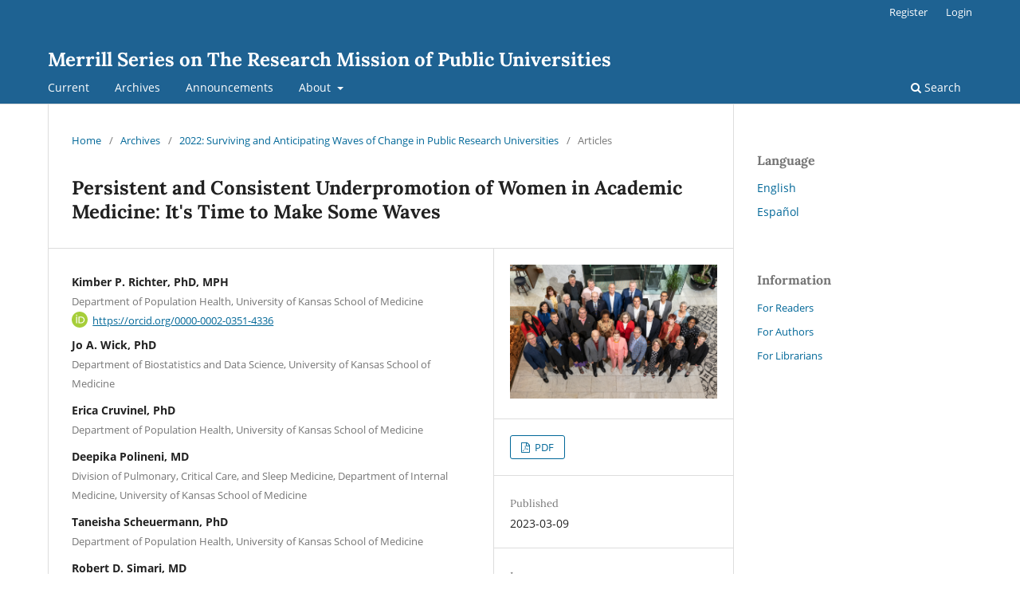

--- FILE ---
content_type: text/html; charset=utf-8
request_url: https://journals.ku.edu/merrill/article/view/19579
body_size: 6747
content:
<!DOCTYPE html>
<html lang="en" xml:lang="en">
<head>
	<meta charset="utf-8">
	<meta name="viewport" content="width=device-width, initial-scale=1.0">
	<title>
		Persistent and Consistent Underpromotion of Women in Academic Medicine: It's Time to Make Some Waves
							| Merrill Series on The Research Mission of Public Universities
			</title>

	
<meta name="generator" content="Open Journal Systems 3.4.0.10" />
<link rel="schema.DC" href="http://purl.org/dc/elements/1.1/" />
<meta name="DC.Creator.PersonalName" content="Kimber P. Richter"/>
<meta name="DC.Creator.PersonalName" content="Jo A. Wick"/>
<meta name="DC.Creator.PersonalName" content="Erica Cruvinel"/>
<meta name="DC.Creator.PersonalName" content="Deepika Polineni"/>
<meta name="DC.Creator.PersonalName" content="Taneisha Scheuermann"/>
<meta name="DC.Creator.PersonalName" content="Robert D. Simari"/>
<meta name="DC.Date.created" scheme="ISO8601" content="2023-03-09"/>
<meta name="DC.Date.dateSubmitted" scheme="ISO8601" content="2023-03-02"/>
<meta name="DC.Date.issued" scheme="ISO8601" content="2023-03-09"/>
<meta name="DC.Date.modified" scheme="ISO8601" content="2023-03-29"/>
<meta name="DC.Format" scheme="IMT" content="application/pdf"/>
<meta name="DC.Identifier" content="19579"/>
<meta name="DC.Identifier.pageNumber" content="65-71"/>
<meta name="DC.Identifier.DOI" content="10.17161/merrill.2022.19579"/>
<meta name="DC.Identifier.URI" content="https://journals.ku.edu/merrill/article/view/19579"/>
<meta name="DC.Language" scheme="ISO639-1" content="en"/>
<meta name="DC.Source" content="Merrill Series on The Research Mission of Public Universities"/>
<meta name="DC.Source.ISSN" content="2641-9092"/>
<meta name="DC.Source.URI" content="https://journals.ku.edu/merrill"/>
<meta name="DC.Title" content="Persistent and Consistent Underpromotion of Women in Academic Medicine: It&#039;s Time to Make Some Waves"/>
<meta name="DC.Type" content="Text.Serial.Journal"/>
<meta name="DC.Type.articleType" content="Articles"/>
<meta name="gs_meta_revision" content="1.1"/>
<meta name="citation_journal_title" content="Merrill Series on The Research Mission of Public Universities"/>
<meta name="citation_journal_abbrev" content="merrill"/>
<meta name="citation_issn" content="2641-9092"/> 
<meta name="citation_author" content="Kimber P. Richter"/>
<meta name="citation_author_institution" content="Department of Population Health, University of Kansas School of Medicine"/>
<meta name="citation_author" content="Jo A. Wick"/>
<meta name="citation_author_institution" content="Department of Biostatistics and Data Science, University of Kansas School of Medicine"/>
<meta name="citation_author" content="Erica Cruvinel"/>
<meta name="citation_author_institution" content="Department of Population Health, University of Kansas School of Medicine"/>
<meta name="citation_author" content="Deepika Polineni"/>
<meta name="citation_author_institution" content="Division of Pulmonary, Critical Care, and Sleep Medicine, Department of Internal Medicine, University of Kansas School of Medicine "/>
<meta name="citation_author" content="Taneisha Scheuermann"/>
<meta name="citation_author_institution" content="Department of Population Health, University of Kansas School of Medicine"/>
<meta name="citation_author" content="Robert D. Simari"/>
<meta name="citation_author_institution" content="Department of Cardiovascular Medicine, University of Kansas School of Medicine"/>
<meta name="citation_title" content="Persistent and Consistent Underpromotion of Women in Academic Medicine: It&#039;s Time to Make Some Waves"/>
<meta name="citation_language" content="en"/>
<meta name="citation_date" content="2022"/>
<meta name="citation_firstpage" content="65"/>
<meta name="citation_lastpage" content="71"/>
<meta name="citation_doi" content="10.17161/merrill.2022.19579"/>
<meta name="citation_abstract_html_url" content="https://journals.ku.edu/merrill/article/view/19579"/>
<meta name="citation_pdf_url" content="https://journals.ku.edu/merrill/article/download/19579/17506"/>
	<link rel="stylesheet" href="https://journals.ku.edu/merrill/$$$call$$$/page/page/css?name=stylesheet" type="text/css" /><link rel="stylesheet" href="https://journals.ku.edu/merrill/$$$call$$$/page/page/css?name=font" type="text/css" /><link rel="stylesheet" href="https://journals.ku.edu/lib/pkp/styles/fontawesome/fontawesome.css?v=3.4.0.10" type="text/css" /><link rel="stylesheet" href="https://journals.ku.edu/plugins/generic/orcidProfile/css/orcidProfile.css?v=3.4.0.10" type="text/css" /><link rel="stylesheet" href="https://journals.ku.edu/plugins/generic/citationStyleLanguage/css/citationStyleLanguagePlugin.css?v=3.4.0.10" type="text/css" />
</head>
<body class="pkp_page_article pkp_op_view" dir="ltr">

	<div class="pkp_structure_page">

				<header class="pkp_structure_head" id="headerNavigationContainer" role="banner">
						
 <nav class="cmp_skip_to_content" aria-label="Jump to content links">
	<a href="#pkp_content_main">Skip to main content</a>
	<a href="#siteNav">Skip to main navigation menu</a>
		<a href="#pkp_content_footer">Skip to site footer</a>
</nav>

			<div class="pkp_head_wrapper">

				<div class="pkp_site_name_wrapper">
					<button class="pkp_site_nav_toggle">
						<span>Open Menu</span>
					</button>
										<div class="pkp_site_name">
																<a href="						https://journals.ku.edu/merrill/index
					" class="is_text">Merrill Series on The Research Mission of Public Universities</a>
										</div>
				</div>

				
				<nav class="pkp_site_nav_menu" aria-label="Site Navigation">
					<a id="siteNav"></a>
					<div class="pkp_navigation_primary_row">
						<div class="pkp_navigation_primary_wrapper">
																				<ul id="navigationPrimary" class="pkp_navigation_primary pkp_nav_list">
								<li class="">
				<a href="https://journals.ku.edu/merrill/issue/current">
					Current
				</a>
							</li>
								<li class="">
				<a href="https://journals.ku.edu/merrill/issue/archive">
					Archives
				</a>
							</li>
								<li class="">
				<a href="https://journals.ku.edu/merrill/announcement">
					Announcements
				</a>
							</li>
								<li class="">
				<a href="https://journals.ku.edu/merrill/about">
					About
				</a>
									<ul>
																					<li class="">
									<a href="https://journals.ku.edu/merrill/about">
										About the Journal
									</a>
								</li>
																												<li class="">
									<a href="https://journals.ku.edu/merrill/about/editorialTeam">
										Editorial Team
									</a>
								</li>
																												<li class="">
									<a href="https://journals.ku.edu/merrill/about/privacy">
										Privacy Statement
									</a>
								</li>
																												<li class="">
									<a href="https://journals.ku.edu/merrill/about/contact">
										Contact
									</a>
								</li>
																		</ul>
							</li>
			</ul>

				

																						<div class="pkp_navigation_search_wrapper">
									<a href="https://journals.ku.edu/merrill/search" class="pkp_search pkp_search_desktop">
										<span class="fa fa-search" aria-hidden="true"></span>
										Search
									</a>
								</div>
													</div>
					</div>
					<div class="pkp_navigation_user_wrapper" id="navigationUserWrapper">
							<ul id="navigationUser" class="pkp_navigation_user pkp_nav_list">
								<li class="profile">
				<a href="https://journals.ku.edu/merrill/user/register">
					Register
				</a>
							</li>
								<li class="profile">
				<a href="https://journals.ku.edu/merrill/login">
					Login
				</a>
							</li>
										</ul>

					</div>
				</nav>
			</div><!-- .pkp_head_wrapper -->
		</header><!-- .pkp_structure_head -->

						<div class="pkp_structure_content has_sidebar">
			<div class="pkp_structure_main" role="main">
				<a id="pkp_content_main"></a>

<div class="page page_article">
			<nav class="cmp_breadcrumbs" role="navigation" aria-label="You are here:">
	<ol>
		<li>
			<a href="https://journals.ku.edu/merrill/index">
				Home
			</a>
			<span class="separator">/</span>
		</li>
		<li>
			<a href="https://journals.ku.edu/merrill/issue/archive">
				Archives
			</a>
			<span class="separator">/</span>
		</li>
					<li>
				<a href="https://journals.ku.edu/merrill/issue/view/2201">
					2022: Surviving and Anticipating Waves of Change in Public Research Universities
				</a>
				<span class="separator">/</span>
			</li>
				<li class="current" aria-current="page">
			<span aria-current="page">
									Articles
							</span>
		</li>
	</ol>
</nav>
	
		  	 <article class="obj_article_details">

		
	<h1 class="page_title">
		Persistent and Consistent Underpromotion of Women in Academic Medicine: It's Time to Make Some Waves
	</h1>

	
	<div class="row">
		<div class="main_entry">

							<section class="item authors">
					<h2 class="pkp_screen_reader">Authors</h2>
					<ul class="authors">
											<li>
							<span class="name">
								Kimber P. Richter, PhD, MPH
							</span>
															<span class="affiliation">
									Department of Population Health, University of Kansas School of Medicine
																	</span>
																																				<span class="orcid">
																			<svg class="orcid_icon" viewBox="0 0 256 256" aria-hidden="true">
	<style type="text/css">
		.st0{fill:#A6CE39;}
		.st1{fill:#FFFFFF;}
	</style>
	<path class="st0" d="M256,128c0,70.7-57.3,128-128,128C57.3,256,0,198.7,0,128C0,57.3,57.3,0,128,0C198.7,0,256,57.3,256,128z"/>
	<g>
		<path class="st1" d="M86.3,186.2H70.9V79.1h15.4v48.4V186.2z"/>
		<path class="st1" d="M108.9,79.1h41.6c39.6,0,57,28.3,57,53.6c0,27.5-21.5,53.6-56.8,53.6h-41.8V79.1z M124.3,172.4h24.5
			c34.9,0,42.9-26.5,42.9-39.7c0-21.5-13.7-39.7-43.7-39.7h-23.7V172.4z"/>
		<path class="st1" d="M88.7,56.8c0,5.5-4.5,10.1-10.1,10.1c-5.6,0-10.1-4.6-10.1-10.1c0-5.6,4.5-10.1,10.1-10.1
			C84.2,46.7,88.7,51.3,88.7,56.8z"/>
	</g>
</svg>
																		<a href="https://orcid.org/0000-0002-0351-4336" target="_blank">
										https://orcid.org/0000-0002-0351-4336
									</a>
								</span>
													</li>
											<li>
							<span class="name">
								Jo A. Wick, PhD
							</span>
															<span class="affiliation">
									Department of Biostatistics and Data Science, University of Kansas School of Medicine
																	</span>
																																		</li>
											<li>
							<span class="name">
								Erica Cruvinel, PhD
							</span>
															<span class="affiliation">
									Department of Population Health, University of Kansas School of Medicine
																	</span>
																																		</li>
											<li>
							<span class="name">
								Deepika Polineni, MD
							</span>
															<span class="affiliation">
									Division of Pulmonary, Critical Care, and Sleep Medicine, Department of Internal Medicine, University of Kansas School of Medicine 
																	</span>
																																		</li>
											<li>
							<span class="name">
								Taneisha Scheuermann, PhD
							</span>
															<span class="affiliation">
									Department of Population Health, University of Kansas School of Medicine
																	</span>
																																		</li>
											<li>
							<span class="name">
								Robert D. Simari, MD
							</span>
															<span class="affiliation">
									Department of Cardiovascular Medicine, University of Kansas School of Medicine
																	</span>
																																		</li>
										</ul>
				</section>
			
																	<section class="item doi">
					<h2 class="label">
												DOI:
					</h2>
					<span class="value">
						<a href="https://doi.org/10.17161/merrill.2022.19579">
							https://doi.org/10.17161/merrill.2022.19579
						</a>
					</span>
				</section>
			

						
						
			

						
																																																						
						
		</div><!-- .main_entry -->

		<div class="entry_details">

										<div class="item cover_image">
					<div class="sub_item">
													<a href="https://journals.ku.edu/merrill/issue/view/2201">
								<img src="https://journals.ku.edu/public/journals/28/cover_issue_2201_en_US.jpg" alt="A photograph of the 2022 MASC Retreat participants, looking up at the camera">
							</a>
											</div>
				</div>
			
										<div class="item galleys">
					<h2 class="pkp_screen_reader">
						Downloads
					</h2>
					<ul class="value galleys_links">
													<li>
								
	
													

<a class="obj_galley_link pdf" href="https://journals.ku.edu/merrill/article/view/19579/17506">
		
	PDF

	</a>
							</li>
											</ul>
				</div>
						
						<div class="item published">
				<section class="sub_item">
					<h2 class="label">
						Published
					</h2>
					<div class="value">
																			<span>2023-03-09</span>
																	</div>
				</section>
							</div>
			
						
										<div class="item issue">

											<section class="sub_item">
							<h2 class="label">
								Issue
							</h2>
							<div class="value">
								<a class="title" href="https://journals.ku.edu/merrill/issue/view/2201">
									2022: Surviving and Anticipating Waves of Change in Public Research Universities
								</a>
							</div>
						</section>
					
											<section class="sub_item">
							<h2 class="label">
								Section
							</h2>
							<div class="value">
								Articles
							</div>
						</section>
					
									</div>
			
						
										<div class="item copyright">
					<h2 class="label">
						License
					</h2>
										<p>Copyright is held by The University of Kansas Merrill Advanced Studies Center or individual author</p>
				</div>
			
				<div class="item citation">
		<section class="sub_item citation_display">
			<h2 class="label">
				How to Cite
			</h2>
			<div class="value">
				<div id="citationOutput" role="region" aria-live="polite">
					<div class="csl-bib-body">
  <div class="csl-entry">Richter, K. P., Wick, J. A., Cruvinel, E., Polineni, D., Scheuermann, T., &#38; Simari, R. D. (2023). Persistent and Consistent Underpromotion of Women in Academic Medicine: It’s Time to Make Some Waves. <i>Merrill Series on The Research Mission of Public Universities</i>, 65-71. <a href="https://doi.org/10.17161/merrill.2022.19579">https://doi.org/10.17161/merrill.2022.19579</a></div>
</div>
				</div>
				<div class="citation_formats">
					<button class="citation_formats_button label" aria-controls="cslCitationFormats" aria-expanded="false" data-csl-dropdown="true">
						More Citation Formats
					</button>
					<div id="cslCitationFormats" class="citation_formats_list" aria-hidden="true">
						<ul class="citation_formats_styles">
															<li>
									<a
											rel="nofollow"
											aria-controls="citationOutput"
											href="https://journals.ku.edu/merrill/citationstylelanguage/get/acm-sig-proceedings?submissionId=19579&amp;publicationId=21494&amp;issueId=2201"
											data-load-citation
											data-json-href="https://journals.ku.edu/merrill/citationstylelanguage/get/acm-sig-proceedings?submissionId=19579&amp;publicationId=21494&amp;issueId=2201&amp;return=json"
									>
										ACM
									</a>
								</li>
															<li>
									<a
											rel="nofollow"
											aria-controls="citationOutput"
											href="https://journals.ku.edu/merrill/citationstylelanguage/get/acs-nano?submissionId=19579&amp;publicationId=21494&amp;issueId=2201"
											data-load-citation
											data-json-href="https://journals.ku.edu/merrill/citationstylelanguage/get/acs-nano?submissionId=19579&amp;publicationId=21494&amp;issueId=2201&amp;return=json"
									>
										ACS
									</a>
								</li>
															<li>
									<a
											rel="nofollow"
											aria-controls="citationOutput"
											href="https://journals.ku.edu/merrill/citationstylelanguage/get/apa?submissionId=19579&amp;publicationId=21494&amp;issueId=2201"
											data-load-citation
											data-json-href="https://journals.ku.edu/merrill/citationstylelanguage/get/apa?submissionId=19579&amp;publicationId=21494&amp;issueId=2201&amp;return=json"
									>
										APA
									</a>
								</li>
															<li>
									<a
											rel="nofollow"
											aria-controls="citationOutput"
											href="https://journals.ku.edu/merrill/citationstylelanguage/get/associacao-brasileira-de-normas-tecnicas?submissionId=19579&amp;publicationId=21494&amp;issueId=2201"
											data-load-citation
											data-json-href="https://journals.ku.edu/merrill/citationstylelanguage/get/associacao-brasileira-de-normas-tecnicas?submissionId=19579&amp;publicationId=21494&amp;issueId=2201&amp;return=json"
									>
										ABNT
									</a>
								</li>
															<li>
									<a
											rel="nofollow"
											aria-controls="citationOutput"
											href="https://journals.ku.edu/merrill/citationstylelanguage/get/chicago-author-date?submissionId=19579&amp;publicationId=21494&amp;issueId=2201"
											data-load-citation
											data-json-href="https://journals.ku.edu/merrill/citationstylelanguage/get/chicago-author-date?submissionId=19579&amp;publicationId=21494&amp;issueId=2201&amp;return=json"
									>
										Chicago
									</a>
								</li>
															<li>
									<a
											rel="nofollow"
											aria-controls="citationOutput"
											href="https://journals.ku.edu/merrill/citationstylelanguage/get/harvard-cite-them-right?submissionId=19579&amp;publicationId=21494&amp;issueId=2201"
											data-load-citation
											data-json-href="https://journals.ku.edu/merrill/citationstylelanguage/get/harvard-cite-them-right?submissionId=19579&amp;publicationId=21494&amp;issueId=2201&amp;return=json"
									>
										Harvard
									</a>
								</li>
															<li>
									<a
											rel="nofollow"
											aria-controls="citationOutput"
											href="https://journals.ku.edu/merrill/citationstylelanguage/get/ieee?submissionId=19579&amp;publicationId=21494&amp;issueId=2201"
											data-load-citation
											data-json-href="https://journals.ku.edu/merrill/citationstylelanguage/get/ieee?submissionId=19579&amp;publicationId=21494&amp;issueId=2201&amp;return=json"
									>
										IEEE
									</a>
								</li>
															<li>
									<a
											rel="nofollow"
											aria-controls="citationOutput"
											href="https://journals.ku.edu/merrill/citationstylelanguage/get/modern-language-association?submissionId=19579&amp;publicationId=21494&amp;issueId=2201"
											data-load-citation
											data-json-href="https://journals.ku.edu/merrill/citationstylelanguage/get/modern-language-association?submissionId=19579&amp;publicationId=21494&amp;issueId=2201&amp;return=json"
									>
										MLA
									</a>
								</li>
															<li>
									<a
											rel="nofollow"
											aria-controls="citationOutput"
											href="https://journals.ku.edu/merrill/citationstylelanguage/get/turabian-fullnote-bibliography?submissionId=19579&amp;publicationId=21494&amp;issueId=2201"
											data-load-citation
											data-json-href="https://journals.ku.edu/merrill/citationstylelanguage/get/turabian-fullnote-bibliography?submissionId=19579&amp;publicationId=21494&amp;issueId=2201&amp;return=json"
									>
										Turabian
									</a>
								</li>
															<li>
									<a
											rel="nofollow"
											aria-controls="citationOutput"
											href="https://journals.ku.edu/merrill/citationstylelanguage/get/vancouver?submissionId=19579&amp;publicationId=21494&amp;issueId=2201"
											data-load-citation
											data-json-href="https://journals.ku.edu/merrill/citationstylelanguage/get/vancouver?submissionId=19579&amp;publicationId=21494&amp;issueId=2201&amp;return=json"
									>
										Vancouver
									</a>
								</li>
													</ul>
													<div class="label">
								Download Citation
							</div>
							<ul class="citation_formats_styles">
																	<li>
										<a href="https://journals.ku.edu/merrill/citationstylelanguage/download/ris?submissionId=19579&amp;publicationId=21494&amp;issueId=2201">
											<span class="fa fa-download"></span>
											Endnote/Zotero/Mendeley (RIS)
										</a>
									</li>
																	<li>
										<a href="https://journals.ku.edu/merrill/citationstylelanguage/download/bibtex?submissionId=19579&amp;publicationId=21494&amp;issueId=2201">
											<span class="fa fa-download"></span>
											BibTeX
										</a>
									</li>
															</ul>
											</div>
				</div>
			</div>
		</section>
	</div>


		</div><!-- .entry_details -->
	</div><!-- .row -->

</article>

	<div id="articlesBySameAuthorList">
						<h3>Most read articles by the same author(s)</h3>

			<ul>
																													<li>
													Robert D. Simari, MD,
												<a href="https://journals.ku.edu/merrill/article/view/13288">
							Growing Diversity in Data Science: Shared Lessons from Clinical Trials
						</a>,
						<a href="https://journals.ku.edu/merrill/issue/view/1143">
							Merrill Series on The Research Mission of Public Universities: 2019: Challenges for Implementation of Cross Disciplinary Research in the Big Data Era
						</a>
					</li>
																													<li>
													Robert D. Simari, MD,
												<a href="https://journals.ku.edu/merrill/article/view/19581">
							Physician Leadership during COVID-19
						</a>,
						<a href="https://journals.ku.edu/merrill/issue/view/2201">
							Merrill Series on The Research Mission of Public Universities: 2022: Surviving and Anticipating Waves of Change in Public Research Universities
						</a>
					</li>
							</ul>
			<div id="articlesBySameAuthorPages">
				
			</div>
			</div>


</div><!-- .page -->

	</div><!-- pkp_structure_main -->

									<div class="pkp_structure_sidebar left" role="complementary">
				<div class="pkp_block block_language">
	<h2 class="title">
		Language
	</h2>

	<div class="content">
		<ul>
							<li class="locale_en current" lang="en">
					<a href="https://journals.ku.edu/merrill/user/setLocale/en?source=%2Fmerrill%2Farticle%2Fview%2F19579">
						English
					</a>
				</li>
							<li class="locale_es" lang="es">
					<a href="https://journals.ku.edu/merrill/user/setLocale/es?source=%2Fmerrill%2Farticle%2Fview%2F19579">
						Español
					</a>
				</li>
					</ul>
	</div>
</div><!-- .block_language -->
<div class="pkp_block block_information">
	<h2 class="title">Information</h2>
	<div class="content">
		<ul>
							<li>
					<a href="https://journals.ku.edu/merrill/information/readers">
						For Readers
					</a>
				</li>
										<li>
					<a href="https://journals.ku.edu/merrill/information/authors">
						For Authors
					</a>
				</li>
										<li>
					<a href="https://journals.ku.edu/merrill/information/librarians">
						For Librarians
					</a>
				</li>
					</ul>
	</div>
</div>

			</div><!-- pkp_sidebar.left -->
			</div><!-- pkp_structure_content -->

<div class="pkp_structure_footer_wrapper" role="contentinfo">
	<a id="pkp_content_footer"></a>

	<div class="pkp_structure_footer">

					<div class="pkp_footer_content">
				<center>
<p>ISSN 2641-9084 (Print) and 2641-9092 (Online)</p>
</center>
			</div>
		
		<div class="pkp_brand_footer">
			<a href="https://journals.ku.edu/merrill/about/aboutThisPublishingSystem">
				<img alt="More information about the publishing system, Platform and Workflow by OJS/PKP." src="https://journals.ku.edu/templates/images/ojs_brand.png">
			</a>
		</div>
	</div>
</div><!-- pkp_structure_footer_wrapper -->

</div><!-- pkp_structure_page -->

<script src="https://journals.ku.edu/lib/pkp/lib/vendor/components/jquery/jquery.min.js?v=3.4.0.10" type="text/javascript"></script><script src="https://journals.ku.edu/lib/pkp/lib/vendor/components/jqueryui/jquery-ui.min.js?v=3.4.0.10" type="text/javascript"></script><script src="https://journals.ku.edu/plugins/themes/default/js/lib/popper/popper.js?v=3.4.0.10" type="text/javascript"></script><script src="https://journals.ku.edu/plugins/themes/default/js/lib/bootstrap/util.js?v=3.4.0.10" type="text/javascript"></script><script src="https://journals.ku.edu/plugins/themes/default/js/lib/bootstrap/dropdown.js?v=3.4.0.10" type="text/javascript"></script><script src="https://journals.ku.edu/plugins/themes/default/js/main.js?v=3.4.0.10" type="text/javascript"></script><script src="https://journals.ku.edu/plugins/generic/citationStyleLanguage/js/articleCitation.js?v=3.4.0.10" type="text/javascript"></script><script type="text/javascript">
(function (w, d, s, l, i) { w[l] = w[l] || []; var f = d.getElementsByTagName(s)[0],
j = d.createElement(s), dl = l != 'dataLayer' ? '&l=' + l : ''; j.async = true;
j.src = 'https://www.googletagmanager.com/gtag/js?id=' + i + dl; f.parentNode.insertBefore(j, f);
function gtag(){dataLayer.push(arguments)}; gtag('js', new Date()); gtag('config', i); })
(window, document, 'script', 'dataLayer', 'UA-17317145-18');
</script>


</body>
</html>


--- FILE ---
content_type: text/css;charset=utf-8
request_url: https://journals.ku.edu/merrill/$$$call$$$/page/page/css?name=font
body_size: 696
content:
@font-face{font-family:'Lora';font-style:normal;font-weight:400;src:url('//journals.ku.edu/plugins/themes/default/fonts/lora-v16-vietnamese_latin-ext_latin_cyrillic-ext_cyrillic-regular.eot');src:local(''),url('//journals.ku.edu/plugins/themes/default/fonts/lora-v16-vietnamese_latin-ext_latin_cyrillic-ext_cyrillic-regular.eot?#iefix') format('embedded-opentype'),url('//journals.ku.edu/plugins/themes/default/fonts/lora-v16-vietnamese_latin-ext_latin_cyrillic-ext_cyrillic-regular.woff2') format('woff2'),url('//journals.ku.edu/plugins/themes/default/fonts/lora-v16-vietnamese_latin-ext_latin_cyrillic-ext_cyrillic-regular.woff') format('woff'),url('//journals.ku.edu/plugins/themes/default/fonts/lora-v16-vietnamese_latin-ext_latin_cyrillic-ext_cyrillic-regular.ttf') format('truetype'),url('//journals.ku.edu/plugins/themes/default/fonts/lora-v16-vietnamese_latin-ext_latin_cyrillic-ext_cyrillic-regular.svg#Lora') format('svg');font-display:swap}@font-face{font-family:'Lora';font-style:normal;font-weight:700;src:url('//journals.ku.edu/plugins/themes/default/fonts/lora-v16-vietnamese_latin-ext_latin_cyrillic-ext_cyrillic-700.eot');src:local(''),url('//journals.ku.edu/plugins/themes/default/fonts/lora-v16-vietnamese_latin-ext_latin_cyrillic-ext_cyrillic-700.eot?#iefix') format('embedded-opentype'),url('//journals.ku.edu/plugins/themes/default/fonts/lora-v16-vietnamese_latin-ext_latin_cyrillic-ext_cyrillic-700.woff2') format('woff2'),url('//journals.ku.edu/plugins/themes/default/fonts/lora-v16-vietnamese_latin-ext_latin_cyrillic-ext_cyrillic-700.woff') format('woff'),url('//journals.ku.edu/plugins/themes/default/fonts/lora-v16-vietnamese_latin-ext_latin_cyrillic-ext_cyrillic-700.ttf') format('truetype'),url('//journals.ku.edu/plugins/themes/default/fonts/lora-v16-vietnamese_latin-ext_latin_cyrillic-ext_cyrillic-700.svg#Lora') format('svg');font-display:swap}@font-face{font-family:'Lora';font-style:italic;font-weight:400;src:url('//journals.ku.edu/plugins/themes/default/fonts/lora-v16-vietnamese_latin-ext_latin_cyrillic-ext_cyrillic-italic.eot');src:local(''),url('//journals.ku.edu/plugins/themes/default/fonts/lora-v16-vietnamese_latin-ext_latin_cyrillic-ext_cyrillic-italic.eot?#iefix') format('embedded-opentype'),url('//journals.ku.edu/plugins/themes/default/fonts/lora-v16-vietnamese_latin-ext_latin_cyrillic-ext_cyrillic-italic.woff2') format('woff2'),url('//journals.ku.edu/plugins/themes/default/fonts/lora-v16-vietnamese_latin-ext_latin_cyrillic-ext_cyrillic-italic.woff') format('woff'),url('//journals.ku.edu/plugins/themes/default/fonts/lora-v16-vietnamese_latin-ext_latin_cyrillic-ext_cyrillic-italic.ttf') format('truetype'),url('//journals.ku.edu/plugins/themes/default/fonts/lora-v16-vietnamese_latin-ext_latin_cyrillic-ext_cyrillic-italic.svg#Lora') format('svg');font-display:swap}@font-face{font-family:'Lora';font-style:italic;font-weight:700;src:url('//journals.ku.edu/plugins/themes/default/fonts/lora-v16-vietnamese_latin-ext_latin_cyrillic-ext_cyrillic-700italic.eot');src:local(''),url('//journals.ku.edu/plugins/themes/default/fonts/lora-v16-vietnamese_latin-ext_latin_cyrillic-ext_cyrillic-700italic.eot?#iefix') format('embedded-opentype'),url('//journals.ku.edu/plugins/themes/default/fonts/lora-v16-vietnamese_latin-ext_latin_cyrillic-ext_cyrillic-700italic.woff2') format('woff2'),url('//journals.ku.edu/plugins/themes/default/fonts/lora-v16-vietnamese_latin-ext_latin_cyrillic-ext_cyrillic-700italic.woff') format('woff'),url('//journals.ku.edu/plugins/themes/default/fonts/lora-v16-vietnamese_latin-ext_latin_cyrillic-ext_cyrillic-700italic.ttf') format('truetype'),url('//journals.ku.edu/plugins/themes/default/fonts/lora-v16-vietnamese_latin-ext_latin_cyrillic-ext_cyrillic-700italic.svg#Lora') format('svg');font-display:swap}@font-face{font-family:'Open Sans';font-style:normal;font-weight:400;src:url('//journals.ku.edu/plugins/themes/default/fonts/open-sans-v18-vietnamese_latin-ext_latin_greek-ext_greek_cyrillic-ext_cyrillic-regular.eot');src:local(''),url('//journals.ku.edu/plugins/themes/default/fonts/open-sans-v18-vietnamese_latin-ext_latin_greek-ext_greek_cyrillic-ext_cyrillic-regular.eot?#iefix') format('embedded-opentype'),url('//journals.ku.edu/plugins/themes/default/fonts/open-sans-v18-vietnamese_latin-ext_latin_greek-ext_greek_cyrillic-ext_cyrillic-regular.woff2') format('woff2'),url('//journals.ku.edu/plugins/themes/default/fonts/open-sans-v18-vietnamese_latin-ext_latin_greek-ext_greek_cyrillic-ext_cyrillic-regular.woff') format('woff'),url('//journals.ku.edu/plugins/themes/default/fonts/open-sans-v18-vietnamese_latin-ext_latin_greek-ext_greek_cyrillic-ext_cyrillic-regular.ttf') format('truetype'),url('//journals.ku.edu/plugins/themes/default/fonts/open-sans-v18-vietnamese_latin-ext_latin_greek-ext_greek_cyrillic-ext_cyrillic-regular.svg#OpenSans') format('svg');font-display:swap}@font-face{font-family:'Open Sans';font-style:italic;font-weight:400;src:url('//journals.ku.edu/plugins/themes/default/fonts/open-sans-v18-vietnamese_latin-ext_latin_greek-ext_greek_cyrillic-ext_cyrillic-italic.eot');src:local(''),url('//journals.ku.edu/plugins/themes/default/fonts/open-sans-v18-vietnamese_latin-ext_latin_greek-ext_greek_cyrillic-ext_cyrillic-italic.eot?#iefix') format('embedded-opentype'),url('//journals.ku.edu/plugins/themes/default/fonts/open-sans-v18-vietnamese_latin-ext_latin_greek-ext_greek_cyrillic-ext_cyrillic-italic.woff2') format('woff2'),url('//journals.ku.edu/plugins/themes/default/fonts/open-sans-v18-vietnamese_latin-ext_latin_greek-ext_greek_cyrillic-ext_cyrillic-italic.woff') format('woff'),url('//journals.ku.edu/plugins/themes/default/fonts/open-sans-v18-vietnamese_latin-ext_latin_greek-ext_greek_cyrillic-ext_cyrillic-italic.ttf') format('truetype'),url('//journals.ku.edu/plugins/themes/default/fonts/open-sans-v18-vietnamese_latin-ext_latin_greek-ext_greek_cyrillic-ext_cyrillic-italic.svg#OpenSans') format('svg');font-display:swap}@font-face{font-family:'Open Sans';font-style:normal;font-weight:700;src:url('//journals.ku.edu/plugins/themes/default/fonts/open-sans-v18-vietnamese_latin-ext_latin_greek-ext_greek_cyrillic-ext_cyrillic-700.eot');src:local(''),url('//journals.ku.edu/plugins/themes/default/fonts/open-sans-v18-vietnamese_latin-ext_latin_greek-ext_greek_cyrillic-ext_cyrillic-700.eot?#iefix') format('embedded-opentype'),url('//journals.ku.edu/plugins/themes/default/fonts/open-sans-v18-vietnamese_latin-ext_latin_greek-ext_greek_cyrillic-ext_cyrillic-700.woff2') format('woff2'),url('//journals.ku.edu/plugins/themes/default/fonts/open-sans-v18-vietnamese_latin-ext_latin_greek-ext_greek_cyrillic-ext_cyrillic-700.woff') format('woff'),url('//journals.ku.edu/plugins/themes/default/fonts/open-sans-v18-vietnamese_latin-ext_latin_greek-ext_greek_cyrillic-ext_cyrillic-700.ttf') format('truetype'),url('//journals.ku.edu/plugins/themes/default/fonts/open-sans-v18-vietnamese_latin-ext_latin_greek-ext_greek_cyrillic-ext_cyrillic-700.svg#OpenSans') format('svg');font-display:swap}@font-face{font-family:'Open Sans';font-style:italic;font-weight:700;src:url('//journals.ku.edu/plugins/themes/default/fonts/open-sans-v18-vietnamese_latin-ext_latin_greek-ext_greek_cyrillic-ext_cyrillic-700italic.eot');src:local(''),url('//journals.ku.edu/plugins/themes/default/fonts/open-sans-v18-vietnamese_latin-ext_latin_greek-ext_greek_cyrillic-ext_cyrillic-700italic.eot?#iefix') format('embedded-opentype'),url('//journals.ku.edu/plugins/themes/default/fonts/open-sans-v18-vietnamese_latin-ext_latin_greek-ext_greek_cyrillic-ext_cyrillic-700italic.woff2') format('woff2'),url('//journals.ku.edu/plugins/themes/default/fonts/open-sans-v18-vietnamese_latin-ext_latin_greek-ext_greek_cyrillic-ext_cyrillic-700italic.woff') format('woff'),url('//journals.ku.edu/plugins/themes/default/fonts/open-sans-v18-vietnamese_latin-ext_latin_greek-ext_greek_cyrillic-ext_cyrillic-700italic.ttf') format('truetype'),url('//journals.ku.edu/plugins/themes/default/fonts/open-sans-v18-vietnamese_latin-ext_latin_greek-ext_greek_cyrillic-ext_cyrillic-700italic.svg#OpenSans') format('svg');font-display:swap}